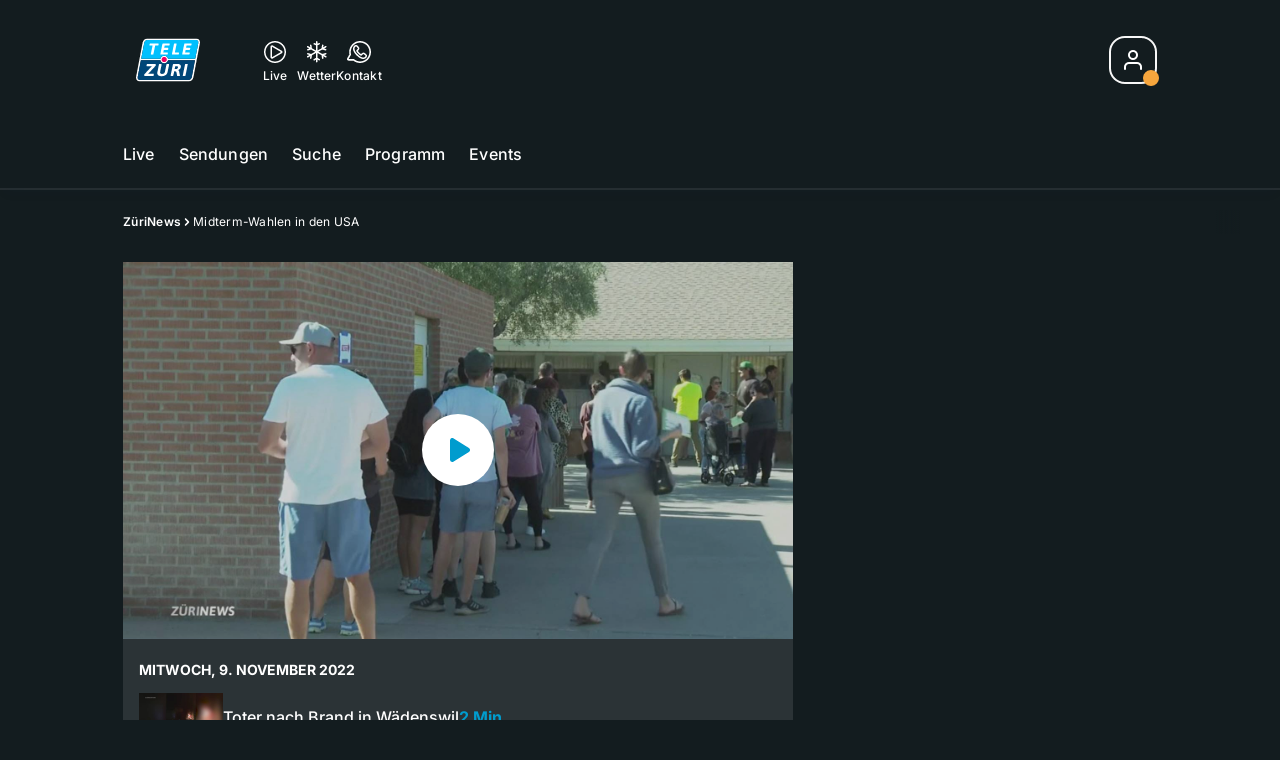

--- FILE ---
content_type: text/javascript
request_url: https://cdn.skyjs.org/telezueri.ch/int.min.js
body_size: 530
content:
// @license: Copyright (c) 2023-present, SkyJS. All rights reserved.
// @contacts: skyjs.org, support@skyjs.org
// @updated: 2025-06-01 09:39
!function(){"use strict";function e(e){(e.onReady||n)((function(){if(!e.integration||e.integration()){var n=document.createElement("script");n.crossOrigin="anonymous",n.src=e.src,(document.head||document.body).appendChild(n)}}))}function n(e){var n=!1,t=function(){n||(n=!0,e())};"complete"!==document.readyState?document.addEventListener?(document.addEventListener("DOMContentLoaded",t,!1),window.addEventListener("load",t,!1)):setTimeout(e,1e3):t()}!function(n){var t=window.acm;if(void 0===t&&(o=document.body||document.head,"undefined"!=typeof navigator&&"undefined"!=typeof location&&"undefined"!=typeof document&&"function"==typeof document.querySelector&&window.customElements&&o&&o.attachShadow)){var o;t=window.acm={registered:[],register:function(e,n){t.registered.push({module:e,init:n})}};for(var d=0;d<n.length;d++)try{e(n[d])}catch(e){console.log(e)}}}([])}();
